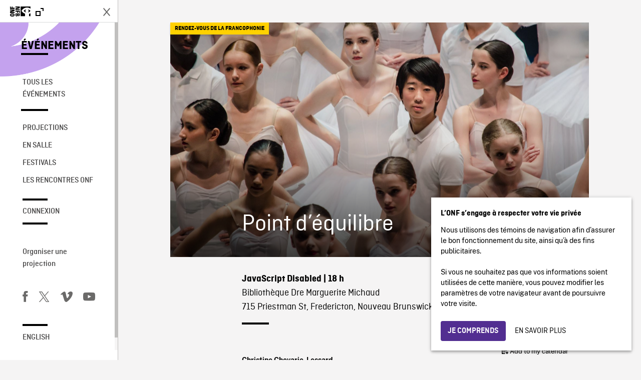

--- FILE ---
content_type: text/html; charset=UTF-8
request_url: https://evenements.onf.ca/evenements/point-dequilibre-16/
body_size: 14780
content:
<!doctype html>
<html lang="fr-CA" class="no-js forceScrollY brand-resize">
	<head>
		<meta charset="UTF-8">
		<meta name="google-site-verification" content="qDg4hGiuziyUtDG0mNfCghEatUmV7SKKQZw3bYbxy1Q" />
		<title>Point d&#039;équilibre - Événements</title>

		<link href="//www.google-analytics.com" rel="dns-prefetch">

		<link rel="shortcut icon" type="image/ico" href="https://media1.onf.ca/medias/favicon.ico" />
		<link rel="apple-touch-icon" type="image/ico" href="https://media1.nfb.ca/medias/nfb_tube/uploaded_images/2014/apple-touch-icon.png" />
		<link rel="apple-touch-icon" type="image/ico" size="76x76" href="https://media1.nfb.ca/medias/nfb_tube/uploaded_images/2014/apple-touch-icon-76x76.png" />
		<link rel="apple-touch-icon" type="image/ico" size="120x120" href="https://media1.nfb.ca/medias/nfb_tube/uploaded_images/2014/apple-touch-icon-120X120.png" />
		<link rel="apple-touch-icon" type="image/ico" size="152x152" href="https://media1.nfb.ca/medias/nfb_tube/uploaded_images/2014/apple-touch-icon-152x152.png" />


		<meta http-equiv="X-UA-Compatible" content="IE=edge,chrome=1">

		<meta name="viewport" content="width=device-width" />
		<meta name="description" content="Événements ONF">
		<script>
			// Dummy Google Analytics variable needed to make fullOnly script work
			var _gaq = [];
		</script>
		<meta name='robots' content='index, follow, max-image-preview:large, max-snippet:-1, max-video-preview:-1' />
	<style>img:is([sizes="auto" i], [sizes^="auto," i]) { contain-intrinsic-size: 3000px 1500px }</style>
	
<!-- Google Tag Manager for WordPress by gtm4wp.com -->
<script data-cfasync="false" data-pagespeed-no-defer>
	var gtm4wp_datalayer_name = "dataLayer";
	var dataLayer = dataLayer || [];
</script>
<!-- End Google Tag Manager for WordPress by gtm4wp.com -->
	<!-- This site is optimized with the Yoast SEO plugin v25.4 - https://yoast.com/wordpress/plugins/seo/ -->
	<link rel="canonical" href="https://evenements.onf.ca/evenements/point-dequilibre-16/" />
	<meta property="og:locale" content="fr_CA" />
	<meta property="og:type" content="article" />
	<meta property="og:title" content="Point d&#039;équilibre - Événements" />
	<meta property="og:description" content="10 mars 2020 @ 6:00 - 7:30 - &nbsp; Christine Chevarie-Lessard 2018 | 76 min Ils sont perfectionnistes, ambitieux, déterminés, mais aussi candides, émouvants et capables d’autodérision. Ils ont 10, 12, 14 ans, encore un pied dans les rêves de l’enfance, mais déjà, ils se frottent aux plus hautes exigences de performance et carburent à l’adrénaline. À travers le regard de quatre élèves de l’École [...]" />
	<meta property="og:url" content="https://evenements.onf.ca/evenements/point-dequilibre-16/" />
	<meta property="og:site_name" content="Événements" />
	<meta property="article:publisher" content="https://www.facebook.com/onf.ca/" />
	<meta property="og:image" content="https://evenements.onf.ca/wp-content/uploads/2020/01/Point-dequilibre_1.jpg" />
	<meta property="og:image:width" content="2048" />
	<meta property="og:image:height" content="1152" />
	<meta property="og:image:type" content="image/jpeg" />
	<meta name="twitter:card" content="summary_large_image" />
	<meta name="twitter:site" content="@onf" />
	<meta name="twitter:label1" content="Estimation du temps de lecture" />
	<meta name="twitter:data1" content="1 minute" />
	<script type="application/ld+json" class="yoast-schema-graph">{"@context":"https://schema.org","@graph":[{"@type":"WebPage","@id":"https://evenements.onf.ca/evenements/point-dequilibre-16/","url":"https://evenements.onf.ca/evenements/point-dequilibre-16/","name":"Point d'équilibre - Événements","isPartOf":{"@id":"https://evenements.onf.ca/#website"},"primaryImageOfPage":{"@id":"https://evenements.onf.ca/evenements/point-dequilibre-16/#primaryimage"},"image":{"@id":"https://evenements.onf.ca/evenements/point-dequilibre-16/#primaryimage"},"thumbnailUrl":"https://evenements.onf.ca/wp-content/uploads/2020/01/Point-dequilibre_1.jpg","datePublished":"2020-02-04T17:57:13+00:00","breadcrumb":{"@id":"https://evenements.onf.ca/evenements/point-dequilibre-16/#breadcrumb"},"inLanguage":"fr-CA","potentialAction":[{"@type":"ReadAction","target":["https://evenements.onf.ca/evenements/point-dequilibre-16/"]}]},{"@type":"ImageObject","inLanguage":"fr-CA","@id":"https://evenements.onf.ca/evenements/point-dequilibre-16/#primaryimage","url":"https://evenements.onf.ca/wp-content/uploads/2020/01/Point-dequilibre_1.jpg","contentUrl":"https://evenements.onf.ca/wp-content/uploads/2020/01/Point-dequilibre_1.jpg","width":2048,"height":1152},{"@type":"BreadcrumbList","@id":"https://evenements.onf.ca/evenements/point-dequilibre-16/#breadcrumb","itemListElement":[{"@type":"ListItem","position":1,"name":"Events","item":"https://evenements.onf.ca/"},{"@type":"ListItem","position":2,"name":"Point d&rsquo;équilibre"}]},{"@type":"WebSite","@id":"https://evenements.onf.ca/#website","url":"https://evenements.onf.ca/","name":"Événements","description":"Événements ONF","publisher":{"@id":"https://evenements.onf.ca/#organization"},"potentialAction":[{"@type":"SearchAction","target":{"@type":"EntryPoint","urlTemplate":"https://evenements.onf.ca/?s={search_term_string}"},"query-input":{"@type":"PropertyValueSpecification","valueRequired":true,"valueName":"search_term_string"}}],"inLanguage":"fr-CA"},{"@type":"Organization","@id":"https://evenements.onf.ca/#organization","name":"Office national du film du Canada","url":"https://evenements.onf.ca/","logo":{"@type":"ImageObject","inLanguage":"fr-CA","@id":"https://evenements.onf.ca/#/schema/logo/image/","url":"https://evenements.onf.ca/wp-content/uploads/2023/01/NFB-ONF.png","contentUrl":"https://evenements.onf.ca/wp-content/uploads/2023/01/NFB-ONF.png","width":361,"height":175,"caption":"Office national du film du Canada"},"image":{"@id":"https://evenements.onf.ca/#/schema/logo/image/"},"sameAs":["https://www.facebook.com/onf.ca/","https://x.com/onf","https://www.instagram.com/onf_nfb/?hl=fr","https://www.youtube.com/user/onf"]}]}</script>
	<!-- / Yoast SEO plugin. -->


<link rel='dns-prefetch' href='//code.jquery.com' />

<!-- Google Tag Manager for WordPress by gtm4wp.com -->
<!-- GTM Container placement set to automatic -->
<script data-cfasync="false" data-pagespeed-no-defer type="text/javascript">
	var dataLayer_content = {"visitorLoginState":"logged-out","pagePostType":"event","pagePostType2":"single-event","pagePostAuthor":"e.bondo@nfb.ca","pagePostDate":"10 mars 2020","pagePostDateYear":2020,"pagePostDateMonth":3,"pagePostDateDay":10,"pagePostDateDayName":"Mardi","pagePostDateHour":18,"pagePostDateMinute":0,"pagePostDateIso":"2020-03-10T18:00:00-03:00","pagePostDateUnix":1583874000,"postFormat":"standard"};
	dataLayer.push( dataLayer_content );
</script>
<script data-cfasync="false" data-pagespeed-no-defer type="text/javascript">
(function(w,d,s,l,i){w[l]=w[l]||[];w[l].push({'gtm.start':
new Date().getTime(),event:'gtm.js'});var f=d.getElementsByTagName(s)[0],
j=d.createElement(s),dl=l!='dataLayer'?'&l='+l:'';j.async=true;j.src=
'//www.googletagmanager.com/gtm.js?id='+i+dl;f.parentNode.insertBefore(j,f);
})(window,document,'script','dataLayer','GTM-NLQ6TKD');
</script>
<script data-cfasync="false" data-pagespeed-no-defer type="text/javascript">
(function(w,d,s,l,i){w[l]=w[l]||[];w[l].push({'gtm.start':
new Date().getTime(),event:'gtm.js'});var f=d.getElementsByTagName(s)[0],
j=d.createElement(s),dl=l!='dataLayer'?'&l='+l:'';j.async=true;j.src=
'//www.googletagmanager.com/gtm.js?id='+i+dl;f.parentNode.insertBefore(j,f);
})(window,document,'script','dataLayer','GTM-N3TH5WS');
</script>
<!-- End Google Tag Manager for WordPress by gtm4wp.com --><script type="text/javascript">
/* <![CDATA[ */
window._wpemojiSettings = {"baseUrl":"https:\/\/s.w.org\/images\/core\/emoji\/15.1.0\/72x72\/","ext":".png","svgUrl":"https:\/\/s.w.org\/images\/core\/emoji\/15.1.0\/svg\/","svgExt":".svg","source":{"concatemoji":"https:\/\/evenements.onf.ca\/wp-includes\/js\/wp-emoji-release.min.js?ver=6.8.1"}};
/*! This file is auto-generated */
!function(i,n){var o,s,e;function c(e){try{var t={supportTests:e,timestamp:(new Date).valueOf()};sessionStorage.setItem(o,JSON.stringify(t))}catch(e){}}function p(e,t,n){e.clearRect(0,0,e.canvas.width,e.canvas.height),e.fillText(t,0,0);var t=new Uint32Array(e.getImageData(0,0,e.canvas.width,e.canvas.height).data),r=(e.clearRect(0,0,e.canvas.width,e.canvas.height),e.fillText(n,0,0),new Uint32Array(e.getImageData(0,0,e.canvas.width,e.canvas.height).data));return t.every(function(e,t){return e===r[t]})}function u(e,t,n){switch(t){case"flag":return n(e,"\ud83c\udff3\ufe0f\u200d\u26a7\ufe0f","\ud83c\udff3\ufe0f\u200b\u26a7\ufe0f")?!1:!n(e,"\ud83c\uddfa\ud83c\uddf3","\ud83c\uddfa\u200b\ud83c\uddf3")&&!n(e,"\ud83c\udff4\udb40\udc67\udb40\udc62\udb40\udc65\udb40\udc6e\udb40\udc67\udb40\udc7f","\ud83c\udff4\u200b\udb40\udc67\u200b\udb40\udc62\u200b\udb40\udc65\u200b\udb40\udc6e\u200b\udb40\udc67\u200b\udb40\udc7f");case"emoji":return!n(e,"\ud83d\udc26\u200d\ud83d\udd25","\ud83d\udc26\u200b\ud83d\udd25")}return!1}function f(e,t,n){var r="undefined"!=typeof WorkerGlobalScope&&self instanceof WorkerGlobalScope?new OffscreenCanvas(300,150):i.createElement("canvas"),a=r.getContext("2d",{willReadFrequently:!0}),o=(a.textBaseline="top",a.font="600 32px Arial",{});return e.forEach(function(e){o[e]=t(a,e,n)}),o}function t(e){var t=i.createElement("script");t.src=e,t.defer=!0,i.head.appendChild(t)}"undefined"!=typeof Promise&&(o="wpEmojiSettingsSupports",s=["flag","emoji"],n.supports={everything:!0,everythingExceptFlag:!0},e=new Promise(function(e){i.addEventListener("DOMContentLoaded",e,{once:!0})}),new Promise(function(t){var n=function(){try{var e=JSON.parse(sessionStorage.getItem(o));if("object"==typeof e&&"number"==typeof e.timestamp&&(new Date).valueOf()<e.timestamp+604800&&"object"==typeof e.supportTests)return e.supportTests}catch(e){}return null}();if(!n){if("undefined"!=typeof Worker&&"undefined"!=typeof OffscreenCanvas&&"undefined"!=typeof URL&&URL.createObjectURL&&"undefined"!=typeof Blob)try{var e="postMessage("+f.toString()+"("+[JSON.stringify(s),u.toString(),p.toString()].join(",")+"));",r=new Blob([e],{type:"text/javascript"}),a=new Worker(URL.createObjectURL(r),{name:"wpTestEmojiSupports"});return void(a.onmessage=function(e){c(n=e.data),a.terminate(),t(n)})}catch(e){}c(n=f(s,u,p))}t(n)}).then(function(e){for(var t in e)n.supports[t]=e[t],n.supports.everything=n.supports.everything&&n.supports[t],"flag"!==t&&(n.supports.everythingExceptFlag=n.supports.everythingExceptFlag&&n.supports[t]);n.supports.everythingExceptFlag=n.supports.everythingExceptFlag&&!n.supports.flag,n.DOMReady=!1,n.readyCallback=function(){n.DOMReady=!0}}).then(function(){return e}).then(function(){var e;n.supports.everything||(n.readyCallback(),(e=n.source||{}).concatemoji?t(e.concatemoji):e.wpemoji&&e.twemoji&&(t(e.twemoji),t(e.wpemoji)))}))}((window,document),window._wpemojiSettings);
/* ]]> */
</script>
<style id='wp-emoji-styles-inline-css' type='text/css'>

	img.wp-smiley, img.emoji {
		display: inline !important;
		border: none !important;
		box-shadow: none !important;
		height: 1em !important;
		width: 1em !important;
		margin: 0 0.07em !important;
		vertical-align: -0.1em !important;
		background: none !important;
		padding: 0 !important;
	}
</style>
<link rel='stylesheet' id='wp-block-library-css' href='https://evenements.onf.ca/wp-includes/css/dist/block-library/style.min.css?ver=6.8.1' media='all' />
<style id='classic-theme-styles-inline-css' type='text/css'>
/*! This file is auto-generated */
.wp-block-button__link{color:#fff;background-color:#32373c;border-radius:9999px;box-shadow:none;text-decoration:none;padding:calc(.667em + 2px) calc(1.333em + 2px);font-size:1.125em}.wp-block-file__button{background:#32373c;color:#fff;text-decoration:none}
</style>
<style id='global-styles-inline-css' type='text/css'>
:root{--wp--preset--aspect-ratio--square: 1;--wp--preset--aspect-ratio--4-3: 4/3;--wp--preset--aspect-ratio--3-4: 3/4;--wp--preset--aspect-ratio--3-2: 3/2;--wp--preset--aspect-ratio--2-3: 2/3;--wp--preset--aspect-ratio--16-9: 16/9;--wp--preset--aspect-ratio--9-16: 9/16;--wp--preset--color--black: #000000;--wp--preset--color--cyan-bluish-gray: #abb8c3;--wp--preset--color--white: #ffffff;--wp--preset--color--pale-pink: #f78da7;--wp--preset--color--vivid-red: #cf2e2e;--wp--preset--color--luminous-vivid-orange: #ff6900;--wp--preset--color--luminous-vivid-amber: #fcb900;--wp--preset--color--light-green-cyan: #7bdcb5;--wp--preset--color--vivid-green-cyan: #00d084;--wp--preset--color--pale-cyan-blue: #8ed1fc;--wp--preset--color--vivid-cyan-blue: #0693e3;--wp--preset--color--vivid-purple: #9b51e0;--wp--preset--gradient--vivid-cyan-blue-to-vivid-purple: linear-gradient(135deg,rgba(6,147,227,1) 0%,rgb(155,81,224) 100%);--wp--preset--gradient--light-green-cyan-to-vivid-green-cyan: linear-gradient(135deg,rgb(122,220,180) 0%,rgb(0,208,130) 100%);--wp--preset--gradient--luminous-vivid-amber-to-luminous-vivid-orange: linear-gradient(135deg,rgba(252,185,0,1) 0%,rgba(255,105,0,1) 100%);--wp--preset--gradient--luminous-vivid-orange-to-vivid-red: linear-gradient(135deg,rgba(255,105,0,1) 0%,rgb(207,46,46) 100%);--wp--preset--gradient--very-light-gray-to-cyan-bluish-gray: linear-gradient(135deg,rgb(238,238,238) 0%,rgb(169,184,195) 100%);--wp--preset--gradient--cool-to-warm-spectrum: linear-gradient(135deg,rgb(74,234,220) 0%,rgb(151,120,209) 20%,rgb(207,42,186) 40%,rgb(238,44,130) 60%,rgb(251,105,98) 80%,rgb(254,248,76) 100%);--wp--preset--gradient--blush-light-purple: linear-gradient(135deg,rgb(255,206,236) 0%,rgb(152,150,240) 100%);--wp--preset--gradient--blush-bordeaux: linear-gradient(135deg,rgb(254,205,165) 0%,rgb(254,45,45) 50%,rgb(107,0,62) 100%);--wp--preset--gradient--luminous-dusk: linear-gradient(135deg,rgb(255,203,112) 0%,rgb(199,81,192) 50%,rgb(65,88,208) 100%);--wp--preset--gradient--pale-ocean: linear-gradient(135deg,rgb(255,245,203) 0%,rgb(182,227,212) 50%,rgb(51,167,181) 100%);--wp--preset--gradient--electric-grass: linear-gradient(135deg,rgb(202,248,128) 0%,rgb(113,206,126) 100%);--wp--preset--gradient--midnight: linear-gradient(135deg,rgb(2,3,129) 0%,rgb(40,116,252) 100%);--wp--preset--font-size--small: 13px;--wp--preset--font-size--medium: 20px;--wp--preset--font-size--large: 36px;--wp--preset--font-size--x-large: 42px;--wp--preset--spacing--20: 0.44rem;--wp--preset--spacing--30: 0.67rem;--wp--preset--spacing--40: 1rem;--wp--preset--spacing--50: 1.5rem;--wp--preset--spacing--60: 2.25rem;--wp--preset--spacing--70: 3.38rem;--wp--preset--spacing--80: 5.06rem;--wp--preset--shadow--natural: 6px 6px 9px rgba(0, 0, 0, 0.2);--wp--preset--shadow--deep: 12px 12px 50px rgba(0, 0, 0, 0.4);--wp--preset--shadow--sharp: 6px 6px 0px rgba(0, 0, 0, 0.2);--wp--preset--shadow--outlined: 6px 6px 0px -3px rgba(255, 255, 255, 1), 6px 6px rgba(0, 0, 0, 1);--wp--preset--shadow--crisp: 6px 6px 0px rgba(0, 0, 0, 1);}:where(.is-layout-flex){gap: 0.5em;}:where(.is-layout-grid){gap: 0.5em;}body .is-layout-flex{display: flex;}.is-layout-flex{flex-wrap: wrap;align-items: center;}.is-layout-flex > :is(*, div){margin: 0;}body .is-layout-grid{display: grid;}.is-layout-grid > :is(*, div){margin: 0;}:where(.wp-block-columns.is-layout-flex){gap: 2em;}:where(.wp-block-columns.is-layout-grid){gap: 2em;}:where(.wp-block-post-template.is-layout-flex){gap: 1.25em;}:where(.wp-block-post-template.is-layout-grid){gap: 1.25em;}.has-black-color{color: var(--wp--preset--color--black) !important;}.has-cyan-bluish-gray-color{color: var(--wp--preset--color--cyan-bluish-gray) !important;}.has-white-color{color: var(--wp--preset--color--white) !important;}.has-pale-pink-color{color: var(--wp--preset--color--pale-pink) !important;}.has-vivid-red-color{color: var(--wp--preset--color--vivid-red) !important;}.has-luminous-vivid-orange-color{color: var(--wp--preset--color--luminous-vivid-orange) !important;}.has-luminous-vivid-amber-color{color: var(--wp--preset--color--luminous-vivid-amber) !important;}.has-light-green-cyan-color{color: var(--wp--preset--color--light-green-cyan) !important;}.has-vivid-green-cyan-color{color: var(--wp--preset--color--vivid-green-cyan) !important;}.has-pale-cyan-blue-color{color: var(--wp--preset--color--pale-cyan-blue) !important;}.has-vivid-cyan-blue-color{color: var(--wp--preset--color--vivid-cyan-blue) !important;}.has-vivid-purple-color{color: var(--wp--preset--color--vivid-purple) !important;}.has-black-background-color{background-color: var(--wp--preset--color--black) !important;}.has-cyan-bluish-gray-background-color{background-color: var(--wp--preset--color--cyan-bluish-gray) !important;}.has-white-background-color{background-color: var(--wp--preset--color--white) !important;}.has-pale-pink-background-color{background-color: var(--wp--preset--color--pale-pink) !important;}.has-vivid-red-background-color{background-color: var(--wp--preset--color--vivid-red) !important;}.has-luminous-vivid-orange-background-color{background-color: var(--wp--preset--color--luminous-vivid-orange) !important;}.has-luminous-vivid-amber-background-color{background-color: var(--wp--preset--color--luminous-vivid-amber) !important;}.has-light-green-cyan-background-color{background-color: var(--wp--preset--color--light-green-cyan) !important;}.has-vivid-green-cyan-background-color{background-color: var(--wp--preset--color--vivid-green-cyan) !important;}.has-pale-cyan-blue-background-color{background-color: var(--wp--preset--color--pale-cyan-blue) !important;}.has-vivid-cyan-blue-background-color{background-color: var(--wp--preset--color--vivid-cyan-blue) !important;}.has-vivid-purple-background-color{background-color: var(--wp--preset--color--vivid-purple) !important;}.has-black-border-color{border-color: var(--wp--preset--color--black) !important;}.has-cyan-bluish-gray-border-color{border-color: var(--wp--preset--color--cyan-bluish-gray) !important;}.has-white-border-color{border-color: var(--wp--preset--color--white) !important;}.has-pale-pink-border-color{border-color: var(--wp--preset--color--pale-pink) !important;}.has-vivid-red-border-color{border-color: var(--wp--preset--color--vivid-red) !important;}.has-luminous-vivid-orange-border-color{border-color: var(--wp--preset--color--luminous-vivid-orange) !important;}.has-luminous-vivid-amber-border-color{border-color: var(--wp--preset--color--luminous-vivid-amber) !important;}.has-light-green-cyan-border-color{border-color: var(--wp--preset--color--light-green-cyan) !important;}.has-vivid-green-cyan-border-color{border-color: var(--wp--preset--color--vivid-green-cyan) !important;}.has-pale-cyan-blue-border-color{border-color: var(--wp--preset--color--pale-cyan-blue) !important;}.has-vivid-cyan-blue-border-color{border-color: var(--wp--preset--color--vivid-cyan-blue) !important;}.has-vivid-purple-border-color{border-color: var(--wp--preset--color--vivid-purple) !important;}.has-vivid-cyan-blue-to-vivid-purple-gradient-background{background: var(--wp--preset--gradient--vivid-cyan-blue-to-vivid-purple) !important;}.has-light-green-cyan-to-vivid-green-cyan-gradient-background{background: var(--wp--preset--gradient--light-green-cyan-to-vivid-green-cyan) !important;}.has-luminous-vivid-amber-to-luminous-vivid-orange-gradient-background{background: var(--wp--preset--gradient--luminous-vivid-amber-to-luminous-vivid-orange) !important;}.has-luminous-vivid-orange-to-vivid-red-gradient-background{background: var(--wp--preset--gradient--luminous-vivid-orange-to-vivid-red) !important;}.has-very-light-gray-to-cyan-bluish-gray-gradient-background{background: var(--wp--preset--gradient--very-light-gray-to-cyan-bluish-gray) !important;}.has-cool-to-warm-spectrum-gradient-background{background: var(--wp--preset--gradient--cool-to-warm-spectrum) !important;}.has-blush-light-purple-gradient-background{background: var(--wp--preset--gradient--blush-light-purple) !important;}.has-blush-bordeaux-gradient-background{background: var(--wp--preset--gradient--blush-bordeaux) !important;}.has-luminous-dusk-gradient-background{background: var(--wp--preset--gradient--luminous-dusk) !important;}.has-pale-ocean-gradient-background{background: var(--wp--preset--gradient--pale-ocean) !important;}.has-electric-grass-gradient-background{background: var(--wp--preset--gradient--electric-grass) !important;}.has-midnight-gradient-background{background: var(--wp--preset--gradient--midnight) !important;}.has-small-font-size{font-size: var(--wp--preset--font-size--small) !important;}.has-medium-font-size{font-size: var(--wp--preset--font-size--medium) !important;}.has-large-font-size{font-size: var(--wp--preset--font-size--large) !important;}.has-x-large-font-size{font-size: var(--wp--preset--font-size--x-large) !important;}
:where(.wp-block-post-template.is-layout-flex){gap: 1.25em;}:where(.wp-block-post-template.is-layout-grid){gap: 1.25em;}
:where(.wp-block-columns.is-layout-flex){gap: 2em;}:where(.wp-block-columns.is-layout-grid){gap: 2em;}
:root :where(.wp-block-pullquote){font-size: 1.5em;line-height: 1.6;}
</style>
<link rel='stylesheet' id='events-manager-css' href='https://evenements.onf.ca/wp-content/plugins/events-manager/includes/css/events-manager.min.css?ver=7.0.5' media='all' />
<style id='events-manager-inline-css' type='text/css'>
body .em { --font-family : inherit; --font-weight : inherit; --font-size : 1em; --line-height : inherit; }
</style>
<link rel='stylesheet' id='bg-shce-genericons-css' href='https://evenements.onf.ca/wp-content/plugins/show-hidecollapse-expand/assets/css/genericons/genericons.css?ver=6.8.1' media='all' />
<link rel='stylesheet' id='bg-show-hide-css' href='https://evenements.onf.ca/wp-content/plugins/show-hidecollapse-expand/assets/css/bg-show-hide.css?ver=6.8.1' media='all' />
<link rel='stylesheet' id='bootstrapcssonf-css' href='https://evenements.onf.ca/wp-content/themes/nfbonf-balmoral/dist/css/bootstrap-nfb3.3.7.min.css?ver=4.5.0' media='all' />
<link rel='stylesheet' id='maincss-css' href='https://evenements.onf.ca/wp-content/themes/nfbonf-balmoral/css/norman.css?ver=4.5.0' media='all' />
<link rel='stylesheet' id='nfb-wp-css' href='https://evenements.onf.ca/wp-content/themes/nfbonf-balmoral/css/balmoral-wp.css?ver=4.5.0' media='all' />
<link rel='stylesheet' id='nfb-events-css' href='https://evenements.onf.ca/wp-content/themes/nfbonf-balmoral/css/events-styles.css?ver=4.5.0' media='all' />
<link rel='stylesheet' id='style-css' href='https://evenements.onf.ca/wp-content/themes/nfbonf-balmoral/dist/css/style.min.css?ver=4.5.0' media='all' />
<script type="text/javascript" src="https://code.jquery.com/jquery-2.2.4.min.js?ver=2.2.4" id="jquery-js"></script>
<script type="text/javascript" src="https://evenements.onf.ca/wp-content/themes/nfbonf-balmoral/js/openOrCloseNav.js?ver=1.0.0" id="openOrCloseNav-js"></script>
<script type="text/javascript" src="https://evenements.onf.ca/wp-content/themes/nfbonf-balmoral/js/standaloneAndFull.min.js?ver=1.0.0" id="standaloneAndFull-js"></script>
<script type="text/javascript" src="https://evenements.onf.ca/wp-content/themes/nfbonf-balmoral/js/fullOnly.min.js?ver=1.0.0" id="fullOnly-js"></script>
<script type="text/javascript" src="https://evenements.onf.ca/wp-content/themes/nfbonf-balmoral/dist/js/script.min.js?ver=1.1.0" id="customScript-js"></script>
<script type="text/javascript" src="https://evenements.onf.ca/wp-includes/js/jquery/ui/core.min.js?ver=1.13.3" id="jquery-ui-core-js"></script>
<script type="text/javascript" src="https://evenements.onf.ca/wp-includes/js/jquery/ui/mouse.min.js?ver=1.13.3" id="jquery-ui-mouse-js"></script>
<script type="text/javascript" src="https://evenements.onf.ca/wp-includes/js/jquery/ui/sortable.min.js?ver=1.13.3" id="jquery-ui-sortable-js"></script>
<script type="text/javascript" src="https://evenements.onf.ca/wp-includes/js/jquery/ui/datepicker.min.js?ver=1.13.3" id="jquery-ui-datepicker-js"></script>
<script type="text/javascript" id="jquery-ui-datepicker-js-after">
/* <![CDATA[ */
jQuery(function(jQuery){jQuery.datepicker.setDefaults({"closeText":"Fermer","currentText":"Aujourd\u2019hui","monthNames":["janvier","f\u00e9vrier","mars","avril","mai","juin","juillet","ao\u00fbt","septembre","octobre","novembre","D\u00e9cembre"],"monthNamesShort":["Jan","F\u00e9v","Mar","Avr","Mai","Juin","Juil","Ao\u00fbt","Sep","Oct","Nov","D\u00e9c"],"nextText":"Suivant","prevText":"Pr\u00e9c\u00e9dent","dayNames":["Dimanche","Lundi","Mardi","Mercredi","Jeudi","Vendredi","Samedi"],"dayNamesShort":["Dim","Lun","Mar","Mer","Jeu","Ven","Sam"],"dayNamesMin":["D","L","M","M","J","V","S"],"dateFormat":"d MM yy","firstDay":0,"isRTL":false});});
/* ]]> */
</script>
<script type="text/javascript" src="https://evenements.onf.ca/wp-includes/js/jquery/ui/resizable.min.js?ver=1.13.3" id="jquery-ui-resizable-js"></script>
<script type="text/javascript" src="https://evenements.onf.ca/wp-includes/js/jquery/ui/draggable.min.js?ver=1.13.3" id="jquery-ui-draggable-js"></script>
<script type="text/javascript" src="https://evenements.onf.ca/wp-includes/js/jquery/ui/controlgroup.min.js?ver=1.13.3" id="jquery-ui-controlgroup-js"></script>
<script type="text/javascript" src="https://evenements.onf.ca/wp-includes/js/jquery/ui/checkboxradio.min.js?ver=1.13.3" id="jquery-ui-checkboxradio-js"></script>
<script type="text/javascript" src="https://evenements.onf.ca/wp-includes/js/jquery/ui/button.min.js?ver=1.13.3" id="jquery-ui-button-js"></script>
<script type="text/javascript" src="https://evenements.onf.ca/wp-includes/js/jquery/ui/dialog.min.js?ver=1.13.3" id="jquery-ui-dialog-js"></script>
<script type="text/javascript" id="events-manager-js-extra">
/* <![CDATA[ */
var EM = {"ajaxurl":"https:\/\/evenements.onf.ca\/wp-admin\/admin-ajax.php","locationajaxurl":"https:\/\/evenements.onf.ca\/wp-admin\/admin-ajax.php?action=locations_search","firstDay":"0","locale":"fr","dateFormat":"yy-mm-dd","ui_css":"https:\/\/evenements.onf.ca\/wp-content\/plugins\/events-manager\/includes\/css\/jquery-ui\/build.min.css","show24hours":"1","is_ssl":"1","autocomplete_limit":"10","calendar":{"breakpoints":{"small":560,"medium":908,"large":false}},"phone":"","datepicker":{"format":"d\/m\/Y","locale":"fr"},"search":{"breakpoints":{"small":650,"medium":850,"full":false}},"url":"https:\/\/evenements.onf.ca\/wp-content\/plugins\/events-manager","assets":{"input.em-uploader":{"js":{"em-uploader":{"url":"https:\/\/evenements.onf.ca\/wp-content\/plugins\/events-manager\/includes\/js\/em-uploader.js?v=7.0.5","event":"em_uploader_ready"}}},".em-recurrence-sets, .em-timezone":{"js":{"luxon":{"url":"luxon\/luxon.js?v=7.0.5","event":"em_luxon_ready"}}},".em-booking-form, #em-booking-form, .em-booking-recurring, .em-event-booking-form":{"js":{"em-bookings":{"url":"https:\/\/evenements.onf.ca\/wp-content\/plugins\/events-manager\/includes\/js\/bookingsform.js?v=7.0.5","event":"em_booking_form_js_loaded"}}}},"cached":"","google_maps_api":"AIzaSyAQRmsKeXw2qr_U9Xl439FkZ2Ici6oHKRM","txt_search":"Recherche","txt_searching":"Recherche en cours\u2026","txt_loading":"Chargement en cours\u2026"};
/* ]]> */
</script>
<script type="text/javascript" src="https://evenements.onf.ca/wp-content/plugins/events-manager/includes/js/events-manager.js?ver=7.0.5" id="events-manager-js"></script>
<script type="text/javascript" src="https://evenements.onf.ca/wp-content/plugins/events-manager/includes/external/flatpickr/l10n/fr.js?ver=7.0.5" id="em-flatpickr-localization-js"></script>
<link rel="https://api.w.org/" href="https://evenements.onf.ca/wp-json/" /><link rel="alternate" title="JSON" type="application/json" href="https://evenements.onf.ca/wp-json/wp/v2/events/1755" /><link rel="EditURI" type="application/rsd+xml" title="RSD" href="https://evenements.onf.ca/xmlrpc.php?rsd" />
<link rel="alternate" title="oEmbed (JSON)" type="application/json+oembed" href="https://evenements.onf.ca/wp-json/oembed/1.0/embed?url=https%3A%2F%2Fevenements.onf.ca%2Fevenements%2Fpoint-dequilibre-16%2F" />
<link rel="alternate" title="oEmbed (XML)" type="text/xml+oembed" href="https://evenements.onf.ca/wp-json/oembed/1.0/embed?url=https%3A%2F%2Fevenements.onf.ca%2Fevenements%2Fpoint-dequilibre-16%2F&#038;format=xml" />
		<style type="text/css" id="wp-custom-css">
			#l-leftNav.hat .l-property-id, #l-leftNav .l-property-id{font-size:24px;padding-top:36px}
#l-leftNav .l-property-name:after, #l-leftNav.hat .l-property-name:after{bottom:-8px}
.m-ribbon {padding: 9px 10%; margin:24px 0}
.m-ribbon.hp{max-width:768px;}

#l-generalContainer .m-carousel-thumbnails .thumbnailsList div.vignette.vignetteGratuite .bottomThumbnail .infosSecondaires{
	height:auto;
}
.partner-tag {pointer-events:initial}
.partner-tag a:hover{color:#000;text-decoration:underline}		</style>
		
		<!-- <script src="https://evenements.onf.ca/wp-content/themes/nfbonf-balmoral/js/vendor/jquery/modernizr-8.2.3.js"></script> -->

  <!-- Google Tag Manager -->
  <script>(function(w,d,s,l,i){w[l]=w[l]||[];w[l].push({'gtm.start':
  new Date().getTime(),event:'gtm.js'});var f=d.getElementsByTagName(s)[0],
  j=d.createElement(s),dl=l!='dataLayer'?'&l='+l:'';j.async=true;j.src=
  'https://www.googletagmanager.com/gtm.js?id='+i+dl;f.parentNode.insertBefore(j,f);
  })(window,document,'script','dataLayer','GTM-WWGHCNB');</script>
  <!-- End Google Tag Manager -->


  <!-- Google Tag Manager -->
  <script>(function(w,d,s,l,i){w[l]=w[l]||[];w[l].push({'gtm.start':
  new Date().getTime(),event:'gtm.js'});var f=d.getElementsByTagName(s)[0],
  j=d.createElement(s),dl=l!='dataLayer'?'&l='+l:'';j.async=true;j.src=
  'https://www.googletagmanager.com/gtm.js?id='+i+dl;f.parentNode.insertBefore(j,f);
  })(window,document,'script','dataLayer','GTM-NLQ6TKD');</script>
  <!-- End Google Tag Manager -->

  <script>
    window.dataLayer = window.dataLayer || [];
    window.dataLayer.push({
      'measurement_id' : 'G-EP6WV87GNV',
    });
    
    
    </script>


	</head>

	<body class="wp-singular event-template-default single single-event postid-1755 wp-theme-nfbonf-balmoral film-page point-dequilibre-16" id="film_riche_onf_page">
		<div id="l-generalContainer" class="">
			
	
			<nav id="l-leftNav-collapsed" class="left-nav-collapsed">
				<a href="#" id="sidemenu-expand" class="toggle-nav-visibility l-toggleItem "><span class="menuHam"></span></a>
					<div class="logos-container">
						<a href="https://evenements.onf.ca" class="logo">
							<i class="icon icon-nfb-onf-logo horizontal"></i>
							<img
								class="vertical"
								src="https://evenements.onf.ca/wp-content/themes/nfbonf-balmoral/img/ONF_Logo_ver_noir_sm-d.svg"
								alt="NFB ONF"
							>
						</a>
						<a href="https://www.ONF.ca" class="external-link">
							ONF.ca <i class="icon icon-external"></i>
						</a>
				</div>
			</nav>
			<nav id="l-leftNav" class="left-nav hat">
				<script>
					openOrCloseNav.init();
				</script>
					<header class="navhat">
					<a href="https://www.ONF.ca"  id="uxtest-navhat" title="Watch films on nfb.ca" data-gtm-event="nfb_menu" data-gtm-nfb_detail="sidebar"><i class="icon icon-nfb-onf-logo"></i><i class="icon icon-external"></i></a>
					<a href="#" class="toggle-nav-visibility l-toggleItem hidden-xs hidden-sm is-close"><span class="menuHam"></span></a>
					</header>
				<div>
					<div class="l-property-id">
						<a href="https://evenements.onf.ca" id="uxtest-prop-id" class="l-property-name" data-gtm-event="nfb_menu" data-gtm-nfb_detail="sidebar">Événements</a>
					</div>
					<!-- <ul>
						<li class="hidden-xs hidden-sm">
							<a href="https://evenements.onf.ca/search/"  class="searchIcon">Recherche <div class="icon-loupe"></div></a>
						</li>
						</ul> -->
					<aside class="sidebar" role="complementary">
						<div class="sidebar-widget">
							<div id="nav_menu-2" class="widget_nav_menu"><ul id="menu-menu-1" class="menu"><li id="menu-item-935" class="menu-item menu-item-type-post_type menu-item-object-page menu-item-home menu-item-935"><a href="https://evenements.onf.ca/" data-gtm-event="nfb_menu" data-gtm-nfb_detail="sidebar">Tous les événements</a></li>
</ul></div>						</div>
						<div class="sidebar-widget">
								<div id="nav_menu-3" class="widget_nav_menu"><ul id="menu-menu-2" class="menu"><li id="menu-item-1492" class="menu-item menu-item-type-custom menu-item-object-custom menu-item-1492"><a href="https://evenements.onf.ca/evenements/categories/projections/" data-gtm-event="nfb_menu" data-gtm-nfb_detail="sidebar">Projections</a></li>
<li id="menu-item-1730" class="menu-item menu-item-type-custom menu-item-object-custom menu-item-1730"><a href="https://evenements.onf.ca/evenements/categories/en-salle/" data-gtm-event="nfb_menu" data-gtm-nfb_detail="sidebar">En salle</a></li>
<li id="menu-item-1490" class="menu-item menu-item-type-custom menu-item-object-custom menu-item-1490"><a href="https://evenements.onf.ca/evenements/categories/festivals/" data-gtm-event="nfb_menu" data-gtm-nfb_detail="sidebar">Festivals</a></li>
<li id="menu-item-1491" class="menu-item menu-item-type-custom menu-item-object-custom menu-item-1491"><a href="https://evenements.onf.ca/evenements/categories/les-rencontres-onf" data-gtm-event="nfb_menu" data-gtm-nfb_detail="sidebar">Les rencontres ONF</a></li>
</ul></div>						</div>
												<ul id="unconnectedMenu">
							<li class="connexionLi">
								<a id="login_link" href="https://evenements.onf.ca/wp-login.php?redirect_to=https%3A%2F%2Fevenements.onf.ca%2F" data-gtm-event="nfb_menu" data-gtm-nfb_detail="sidebar">
									Connexion								</a>
							</li>
						</ul>

										<div class="sidebar-widget">
								<div id="nav_menu-4" class="widget_nav_menu"><ul id="menu-menu-3" class="menu"><li id="menu-item-3144" class="menu-item menu-item-type-post_type menu-item-object-page menu-item-3144"><a href="https://evenements.onf.ca/organiser-projection/" data-gtm-event="nfb_menu" data-gtm-nfb_detail="sidebar">Organiser une projection</a></li>
</ul></div>					</div>
					<div id="custom_html-2" class="widget_text widget_custom_html"><div class="textwidget custom-html-widget"><ul id="socialNav">
    <li><a href="http://www.facebook.com/onf.ca" target="_blank" title="Facebook" aria-label="Facebook"><i class="nfb-icon icon-facebook"></i></a></li>
    <li><a href="https://www.twitter.com/onf/" target="_blank" title="Twitter" aria-label="Twitter"><i class="nfb-icon icon-twitter-x"></i></a></li>
    <li><a href="https://vimeo.com/thenfb" target="_blank" title="Vimeo" aria-label="Vimeo"><i class="nfb-icon icon-vimeo"></i></a></li>
    <li><a href="https://www.youtube.com/onf" target="_blank" title="YouTube" aria-label="Youtube"><i class="nfb-icon icon-youtube"></i></a></li>
  </ul>
</div></div>					<ul id="languageSwitch">
						<li><a id="language-switch" href="https://events.nfb.ca" lang="fr" title="English">English</a></li>
					</ul>
				</aside>

			</div>
		</nav>
					<!-- /header -->

			<!-- rightContentSide -->
			<div id="l-rightContentSide">
<div id="l-mainPageContent"> <!-- TEMPLATE-EVENT.PHP -->

	<section class=" l-bigContainer">
		<div class="l-contentContainer">
			<div class="l-largeur80p">
	<main role="main">
	<!-- section -->
	<section>

	
		<!-- article -->
		<article id="post-1755" class="post-1755 event type-event status-publish has-post-thumbnail hentry event-tags-rendez-vous-de-la-francophonie event-categories-projections">
			<div class="nfb-event-details">

			<div class="img-frame">
  
  <img decoding="async" src="https://evenements.onf.ca/wp-content/uploads/2020/01/Point-dequilibre_1.jpg" alt="" class="img-full">
  
  
  <div class="img-frame__shade"></div>
  <div class="event-title hidden-xs">
    <div class="row">
      <div class="col-sm-2 hidden-xs"> </div>
      <div class="col-sm-9">
        <h1>Point d&rsquo;équilibre</h1>
      </div>
    </div>
  </div>
  <div class="partner-tag" style="background: #ffd100; color:#fffff;"><a href="https://evenements.onf.ca/evenements/tags/rendez-vous-de-la-francophonie/">Rendez-vous de la Francophonie</a></div>
</div>
<div class="event-title hidden-sm hidden-md hidden-lg hidden-xl">
   <div class="row">
     <div class="col-sm-9">
       <h1>Point d&rsquo;équilibre</h1>
     </div>
   </div>
</div>
<div class="row">
  <div class="col-sm-2"> </div>
  <div class="col-sm-7">
    <div class="detailz">
			<strong>						<span class="em-date-momentjs" data-date-format="D MMMM YYYY" data-date-start="1583874000" data-date-end="1583874000" data-date-separator=" - ">JavaScript Disabled</span>
						  | 18 h</strong> <br>
      
      Bibliothèque Dre Marguerite Michaud <br>
      715 Priestman St, 
      Fredericton,  Nouveau Brunswick, E3B 3B8<br>
      
      <div style="font-size:small" class="add2cal mobile-only"><br><a href="https://evenements.onf.ca/evenements/point-dequilibre-16/ical/" data-nfbgtm="add2cal"><i class="icon-calendar-add-o"></i> Add to my calendar</a></div>
    </div>
    <div class="nfb-event-notes copy">
      
      <p>&nbsp;</p>
<p><strong><span class="realisateur">Christine Chevarie-Lessard</span></strong><br />
<span class="annee">2018</span> <span class="annee">| 76 min</span></p>
<p>Ils sont perfectionnistes, ambitieux, déterminés, mais aussi candides, émouvants et capables d’autodérision. Ils ont 10, 12, 14 ans, encore un pied dans les rêves de l’enfance, mais déjà, ils se frottent aux plus hautes exigences de performance et carburent à l’adrénaline. À travers le regard de quatre élèves de l’École supérieure de ballet du Québec, <strong><em>Point d’équilibre</em></strong> explore de l’intérieur la vie de jeunes danseurs à l’orée de l’adolescence, ce moment charnière où se dessine la fin des illusions.</p>
<p>Fin et maîtrisé, le documentaire capte le quotidien de filles et de garçons qui se racontent et se regardent eux-mêmes dans un mélange de légèreté et de gravité propre à cet âge où les fantasmes de l’enfance rencontrent les réalités du monde adulte. Leur parcours initiatique rejoint celui, plus universel, de chaque être humain faisant face aux grandes décisions qui président à son avenir.</p>
<p>&nbsp;</p>
<p>Présenté dans le cadre des <a href="https://rvf.ca/">Rendez-vous de la Francophonie 2020</a>.</p>

    </div>
    <div class="gmap">
      			<div class="em em-location-map-container" style="position:relative; width:100%; height: 300px;">
				<div class='em-location-map' id='em-location-map-1095628188' style="width: 100%; height: 100%;">
					<div class="em-loading-maps">
						<span>Chargement de la carte…</span>
						<svg xmlns="http://www.w3.org/2000/svg" xmlns:xlink="http://www.w3.org/1999/xlink" style="margin: auto; background: none; display: block; shape-rendering: auto;" width="200px" height="200px" viewBox="0 0 100 100" preserveAspectRatio="xMidYMid">
							<rect x="19.5" y="26" width="11" height="48" fill="#85a2b6">
								<animate attributeName="y" repeatCount="indefinite" dur="1s" calcMode="spline" keyTimes="0;0.5;1" values="2;26;26" keySplines="0 0.5 0.5 1;0 0.5 0.5 1" begin="-0.2s"></animate>
								<animate attributeName="height" repeatCount="indefinite" dur="1s" calcMode="spline" keyTimes="0;0.5;1" values="96;48;48" keySplines="0 0.5 0.5 1;0 0.5 0.5 1" begin="-0.2s"></animate>
							</rect>
							<rect x="44.5" y="26" width="11" height="48" fill="#bbcedd">
								<animate attributeName="y" repeatCount="indefinite" dur="1s" calcMode="spline" keyTimes="0;0.5;1" values="8;26;26" keySplines="0 0.5 0.5 1;0 0.5 0.5 1" begin="-0.1s"></animate>
								<animate attributeName="height" repeatCount="indefinite" dur="1s" calcMode="spline" keyTimes="0;0.5;1" values="84;48;48" keySplines="0 0.5 0.5 1;0 0.5 0.5 1" begin="-0.1s"></animate>
							</rect>
							<rect x="69.5" y="26" width="11" height="48" fill="#dce4eb">
								<animate attributeName="y" repeatCount="indefinite" dur="1s" calcMode="spline" keyTimes="0;0.5;1" values="8;26;26" keySplines="0 0.5 0.5 1;0 0.5 0.5 1"></animate>
								<animate attributeName="height" repeatCount="indefinite" dur="1s" calcMode="spline" keyTimes="0;0.5;1" values="84;48;48" keySplines="0 0.5 0.5 1;0 0.5 0.5 1"></animate>
							</rect>
						</svg>
					</div>
				</div>
			</div>
			<div class='em-location-map-info' id='em-location-map-info-1095628188' style="display:none; visibility:hidden;">
				<div class="em-map-balloon" style="font-size:12px;">
					<div class="em-map-balloon-content" ><strong>Bibliothèque Dre Marguerite Michaud</strong><br/>715 Priestman St - Fredericton<br/><a href="https://evenements.onf.ca/lieux/bibliotheque-dre-marguerite-michaud/">Événements</a></div>
				</div>
			</div>
			<div class='em-location-map-coords' id='em-location-map-coords-1095628188' style="display:none; visibility:hidden;">
				<span class="lat">45.941706</span>
				<span class="lng">-66.652998</span>
			</div>
			
    </div>
  </div>
  <div class="col-md-3">
    <div class="nfb-events-share">
      <div>
        <a
          class="facebook_share"
          title="Partager sur Facebook"
          href="http://www.facebook.com/sharer.php?u=https://evenements.onf.ca/evenements/point-dequilibre-16/"
          data-gtm-event="share"
          data-gtm-item_id="Point d&rsquo;équilibre"
          data-gtm-method="Facebook"
          data-gtm-content_type="events"
          data-gtm-link_url="Point d&rsquo;équilibre"
        >
          <i class="nfb-icon icon-facebook"></i>
        </a>
        <a
          data-site=""
          class="twitter_share"
          title="Partager sur Twitter"
          href="http://twitter.com/share?url=https://evenements.onf.ca/evenements/point-dequilibre-16/"
          data-gtm-event="share"
          data-gtm-item_id="Point d&rsquo;équilibre"
          data-gtm-method="Twitter"
          data-gtm-content_type="events"
          data-gtm-link_url="Point d&rsquo;équilibre"
        >
          <i class="nfb-icon icon-twitter-x"></i>
        </a>
        <a
          data-site="email"
          class="email_share"
          title="Partager par Email/Courriel"
          href="mailto:?subject=Point d&rsquo;équilibre&body=%20https://evenements.onf.ca/evenements/point-dequilibre-16/"
          data-gtm-event="share"
          data-gtm-item_id="Point d&rsquo;équilibre"
          data-gtm-method="Email"
          data-gtm-content_type="events"
          data-gtm-link_url="Point d&rsquo;équilibre"
        >
          <i class="nfb-icon icon-enveloppe-0"></i>
        </a>
      </div>
    </div>
    <div style="font-size:small"><br><a href="https://evenements.onf.ca/evenements/point-dequilibre-16/ical/"><i class="icon-calendar-add-o"></i> Add to my calendar</a> </div>
  </div>
</div>

						</div>

		</article>
		<!-- /article -->

	
	
	</section>
	<!-- /section -->
	</main>

</div> <!-- largeur80p -->
</div>  <!-- l-contentContainer -->
</section>


</div><!-- l-mainPageContent -->

	<footer class="nfb-footer l-mainPageContent">
		<div class="l-bigContainer">
			<div class="l-contentContainer">
				<div class="l-largeur90p">
					<div class="nfb-footer__details-container">
							<div class="nfb-footer__details-item">
									<a data-gtm-event="nfb_menu" data-gtm-nfb_detail="footer" href="https://www.onf.ca//membre/enregistrement/">Créer un compte ONF gratuit</a>
									<a href="https://www.onf.ca/" data-gtm-event="nfb_menu" data-gtm-nfb_detail="footer">Visionner des films de l'ONF</a>
									<a data-gtm-event="nfb_menu" data-gtm-nfb_detail="footer" href="https://www.onf.ca/infolettres/">Abonnez-vous à nos infolettres</a>
									<a data-gtm-event="nfb_menu" data-gtm-nfb_detail="footer" href="https://production.nfbonf.ca/fr/">Créer avec l’ONF</a>
									<a data-gtm-event="nfb_menu" data-gtm-nfb_detail="footer" href="https://evenements.onf.ca/organiser-projection/">Organiser une projection</a>
							</div>
							<div class="nfb-footer__details-item">
								<a href="https://www.onf.ca/a-propos/" data-gtm-event="nfb_menu" data-gtm-nfb_detail="footer">À propos de ce site</a>
								<a data-gtm-event="nfb_menu" data-gtm-nfb_detail="footer" href="https://aide.onf.ca/">Centre d'aide</a>
								<a data-gtm-event="nfb_menu" data-gtm-nfb_detail="footer" href="https://aide.onf.ca/contactez-nous/">Contactez-nous</a>
								<a data-gtm-event="nfb_menu" data-gtm-nfb_detail="footer" href="https://espacemedia.onf.ca/">Espace Média</a>
								<a data-gtm-event="nfb_menu" data-gtm-nfb_detail="footer" href="http://emplois.onf.ca/">Emplois</a>
							</div>
							<div class="nfb-footer__details-item">
								<a data-gtm-event="nfb_menu" data-gtm-nfb_detail="footer" href="https://production.nfbonf.ca/fr/">Production</a>
								<a data-gtm-event="nfb_menu" data-gtm-nfb_detail="footer" href="https://www.onf.ca/distribution/">Distribution</a>
								<a data-gtm-event="nfb_menu" data-gtm-nfb_detail="footer" href="https://www.onf.ca/education/">Éducation</a>
								<a data-gtm-event="nfb_menu" data-gtm-nfb_detail="footer" href="http://www.onf.ca/archives">Archives</a>
								<a data-gtm-event="nfb_menu" data-gtm-nfb_detail="footer" href="https://blogue.onf.ca/">Blogue</a>
							</div>
							<div class="nfb-footer__details-item nfb-footer__details-item--social">
									<a href="https://www.facebook.com/onf.ca" class="nfb-footer__social" data-gtm-event="nfb_menu" data-gtm-nfb_detail="footer">
										<span class="nfb-footer__social-text">Facebook</span>
										<i class="nfb-icon icon-facebook nfb-footer__social-icon"></i>
									</a>
									<a href="https://www.youtube.com/user/onf" class="nfb-footer__social" data-gtm-event="nfb_menu" data-gtm-nfb_detail="footer">
										<span class="nfb-footer__social-text">Youtube</span>
										<i class="nfb-icon icon-youtube nfb-footer__social-icon"></i>
									</a>
									<a href="https://www.instagram.com/onf_nfb/" class="nfb-footer__social" data-gtm-event="nfb_menu" data-gtm-nfb_detail="footer">
										<span class="nfb-footer__social-text">Instagram</span>
										<i class="nfb-icon icon-instagram nfb-footer__social-icon"></i>
									</a>
									<a href="https://vimeo.com/lonf" class="nfb-footer__social" data-gtm-event="nfb_menu" data-gtm-nfb_detail="footer">
										<span class="nfb-footer__social-text">Vimeo</span>
										<i class="nfb-icon icon-vimeo nfb-footer__social-icon"></i>
									</a>
									<a href="https://x.com/onf/" class="nfb-footer__social" data-gtm-event="nfb_menu" data-gtm-nfb_detail="footer">
										<span class="nfb-footer__social-text">X</span>  
										<i class="nfb-icon icon-twitter-x nfb-footer__social-icon"></i>
									</a>
							</div>
					</div>
					<div class="nfb-footer__apps-container">
							<a href="https://www.onf.ca/apps/" data-gtm-event="nfb_menu" data-gtm-nfb_detail="footer">L'ONF sur mobile et télé</a>
							<div class="nfb-footer__apps-items">
									<a href="https://apps.apple.com/app/apple-store/id378813687?pt=266631&ct=basic_app_promotion-nfb_footer&mt=8" class="nfb-logo__apple-app-fr" data-gtm-event="nfb_to_app_store" data-gtm-nfb_detail="footer"></a>
									<a href="https://play.google.com/store/apps/details?id=com.nitobi.nfb&utm_source=nfb_footer&utm_medium=banner&utm_content=store-logo&utm_campaign=basic_app_promotion&hl=fr" class="nfb-logo__google-play-fr" data-gtm-event="nfb_to_app_store" data-gtm-nfb_detail="footer"></a>
									<a href="https://www.amazon.ca/gp/product/B00G1I18R4/ref=mas_dl?language=fr_CA&utm_source=nfb_footer&utm_medium=banner&utm_content=tv-logo&utm_campaign=basic_app_promotion" class="nfb-logo__fire-tv" data-gtm-event="nfb_to_app_store" data-gtm-nfb_detail="footer"></a>
									<a href="https://channelstore.roku.com/fr-ca/details/5062edf3b8b893d7893d4ba50a6f9050:c2adad5ca94a92b42a6abbfc41356f31/nfb-films" class="nfb-logo__roku" data-gtm-event="nfb_to_app_store" data-gtm-nfb_detail="footer"></a>
									<a href="https://apps.apple.com/app/apple-store/id378813687?pt=266631&ct=basic_app_promotion-nfb_footer&mt=8" class="nfb-logo__apple-tv-fr" data-gtm-event="nfb_to_app_store" data-gtm-nfb_detail="footer"></a>
									<a href="https://play.google.com/store/apps/details?id=com.nitobi.nfb&utm_source=nfb_footer&utm_medium=banner&utm_content=tv-logo&utm_campaign=basic_app_promotion&hl=fr" class="nfb-logo__android-tv" data-gtm-event="nfb_to_app_store" data-gtm-nfb_detail="footer"></a>

							</div>
					</div>
					<div class="nfb-footer__others-container">
							<div class="nfb-footer__others-items">
									<a href="https://aide.onf.ca/accessibilite/" data-gtm-event="nfb_menu" data-gtm-nfb_detail="footer">Accessibilité</a>
									<a href="https://www.canada.ca/fr/office-national-film.html" data-gtm-event="nfb_menu" data-gtm-nfb_detail="footer">Site institutionnel</a>
									<a href="https://aide.onf.ca/conditions/" data-gtm-event="nfb_menu" data-gtm-nfb_detail="footer">Conditions d'utilisation</a>
									<a href="https://aide.onf.ca/protection/" data-gtm-event="nfb_menu" data-gtm-nfb_detail="footer">Protection des renseignements personnels</a>
							</div>
							<div class="nfb-footer__others-items">
									<span data-gtm-event="nfb_menu" data-gtm-nfb_detail="footer">© 2026 Office national du film du Canada</span>
									<a href="https://www.canada.ca/fr.html" data-gtm-event="nfb_menu" data-gtm-nfb_detail="footer" class="nfb-logo__canada"></a>
							</div>

					</div>
				</div>
			</div>
		</div>
	</footer>
<dialog id="cookies-banner" class="nfb-dialog hide" open>
  <div class="nfb-font__body--sm--serif">
    <span class="nfb-font__title--md">L’ONF s’engage à respecter votre vie privée</span>
    <p class="nfb-font__body--md--serif">
    Nous utilisons des témoins de navigation afin d’assurer le bon fonctionnement du site, ainsi qu’à des fins publicitaires.</br></br> Si vous ne souhaitez pas que vos informations soient utilisées de cette manière, vous pouvez modifier les paramètres de votre navigateur avant de poursuivre votre visite.    </p>
  </div>
  <div class="nfb-dialog__button-container">
    <button class="btn btn-primary plein" data-js-el="close-btn">Je comprends</button>
    <a class="btn btn-discreet" href="https://aide.onf.ca/temoins" target="_blank">En savoir plus</a>
  </div>
</dialog>
<script>

function setCookie(c_name, value, exdays = null) {
  let cookie = `${c_name}=${value}`
  if (exdays) {
    let expire = new Date()
    expire.setDate(expire.getDate() + exdays)
    cookie += `;expires=${expire.toUTCString()}`
    cookie += `;path=/`
  }

  document.cookie = cookie
}

function cookieExist(c_name) {
  return document.cookie.split(";").find(c => c.split("=")[0].trim() === c_name)
}


var cookie_banner = (function () {

function init(){

  var dialogBox = document.getElementById("cookies-banner")
  this.closeBtn = dialogBox.querySelector('[data-js-el="close-btn"]') ?? null
  this.closeBtn.addEventListener("click", close)
  show()

  function show() {
    if (cookieExist("cookies_banner")) {
      return
    }
    dialogBox.classList.remove("hide")
  }

  function close() {
    dialogBox.remove()
    setCookie("cookies_banner", "1", 14)
  }
}
return {
  init: init
};

})();

$('document').ready(function(){
cookie_banner.init();
});

</script>
	</div> <!-- l-rightContentSide-->
</div> <!-- l-generalContainer -->


		<script type="speculationrules">
{"prefetch":[{"source":"document","where":{"and":[{"href_matches":"\/*"},{"not":{"href_matches":["\/wp-*.php","\/wp-admin\/*","\/wp-content\/uploads\/*","\/wp-content\/*","\/wp-content\/plugins\/*","\/wp-content\/themes\/nfbonf-balmoral\/*","\/*\\?(.+)"]}},{"not":{"selector_matches":"a[rel~=\"nofollow\"]"}},{"not":{"selector_matches":".no-prefetch, .no-prefetch a"}}]},"eagerness":"conservative"}]}
</script>
<script type="application/ld+json">{"name":"Point d&rsquo;équilibre","description":"&nbsp;\r\n\r\nChristine Chevarie-Lessard\r\n2018\u00a0| 76 min\r\n\r\nIls sont perfectionnistes, ambitieux, d\u00e9termin\u00e9s, mais aussi candides, \u00e9mouvants et capables d\u2019autod\u00e9rision. Ils ont 10, 12, 14\u00a0ans, encore un pied dans les r\u00eaves de l\u2019enfance, mais d\u00e9j\u00e0, ils se frottent aux plus hautes exigences de performance et carburent \u00e0 l\u2019adr\u00e9naline. \u00c0 travers le regard de quatre \u00e9l\u00e8ves de l\u2019\u00c9cole sup\u00e9rieure de ballet du Qu\u00e9bec,\u00a0Point d\u2019\u00e9quilibre\u00a0explore de l\u2019int\u00e9rieur la vie de jeunes danseurs \u00e0 l\u2019or\u00e9e de l\u2019adolescence, ce moment charni\u00e8re o\u00f9 se dessine la fin des illusions.\r\n\r\nFin et ma\u00eetris\u00e9, le documentaire capte le quotidien de filles et de gar\u00e7ons qui se racontent et se regardent eux-m\u00eames dans un m\u00e9lange de l\u00e9g\u00e8ret\u00e9 et de gravit\u00e9 propre \u00e0 cet \u00e2ge o\u00f9 les fantasmes de l\u2019enfance rencontrent les r\u00e9alit\u00e9s du monde adulte. Leur parcours initiatique rejoint celui, plus universel, de chaque \u00eatre humain faisant face aux grandes d\u00e9cisions qui pr\u00e9sident \u00e0 son avenir.\r\n\r\n&nbsp;\r\n\r\nPr\u00e9sent\u00e9 dans le cadre des Rendez-vous de la Francophonie 2020.","url":"https://evenements.onf.ca/evenements/point-dequilibre-16/","startDate":"2020-03-10","endDate":"2020-03-10","image":"https://evenements.onf.ca/wp-content/uploads/2020/01/Point-dequilibre_1.jpg","location":{"name":"Bibliothèque Dre Marguerite Michaud","address":{"streetAddress":"715 Priestman St","addressLocality":"Fredericton","addressRegion":"Nouveau Brunswick","addressCountry":"CA","postalCode":"E3B 3B8","@type":"PostalAddress"
				},"geo": {"latitude": "45.941706","longitude": "-66.652998","@type":"GeoCoordinates"
					},"@type":"Place"	
			},"@context":"http://schema.org",
			"@type":"Event"
		}</script>		<script type="text/javascript">
			(function() {
				let targetObjectName = 'EM';
				if ( typeof window[targetObjectName] === 'object' && window[targetObjectName] !== null ) {
					Object.assign( window[targetObjectName], []);
				} else {
					console.warn( 'Could not merge extra data: window.' + targetObjectName + ' not found or not an object.' );
				}
			})();
		</script>
		<script type="text/javascript" src="https://evenements.onf.ca/wp-includes/js/jquery/ui/effect.min.js?ver=1.13.3" id="jquery-effects-core-js"></script>
<script type="text/javascript" src="https://evenements.onf.ca/wp-includes/js/jquery/ui/effect-slide.min.js?ver=1.13.3" id="jquery-effects-slide-js"></script>
<script type="text/javascript" src="https://evenements.onf.ca/wp-includes/js/jquery/ui/effect-highlight.min.js?ver=1.13.3" id="jquery-effects-highlight-js"></script>
<script type="text/javascript" src="https://evenements.onf.ca/wp-includes/js/jquery/ui/effect-fold.min.js?ver=1.13.3" id="jquery-effects-fold-js"></script>
<script type="text/javascript" src="https://evenements.onf.ca/wp-includes/js/jquery/ui/effect-blind.min.js?ver=1.13.3" id="jquery-effects-blind-js"></script>
<script type="text/javascript" id="bg-show-hide-script-js-extra">
/* <![CDATA[ */
var BG_SHCE_USE_EFFECTS = "0";
var BG_SHCE_TOGGLE_SPEED = "400";
var BG_SHCE_TOGGLE_OPTIONS = "none";
var BG_SHCE_TOGGLE_EFFECT = "blind";
/* ]]> */
</script>
<script type="text/javascript" src="https://evenements.onf.ca/wp-content/plugins/show-hidecollapse-expand/assets/js/bg-show-hide.js?ver=6.8.1" id="bg-show-hide-script-js"></script>
<script type="text/javascript" src="https://evenements.onf.ca/wp-content/plugins/duracelltomi-google-tag-manager/dist/js/gtm4wp-form-move-tracker.js?ver=1.21.1" id="gtm4wp-form-move-tracker-js"></script>
<script type="text/javascript" src="https://evenements.onf.ca/wp-includes/js/dist/vendor/moment.min.js?ver=2.30.1" id="moment-js"></script>
<script type="text/javascript" id="moment-js-after">
/* <![CDATA[ */
moment.updateLocale( 'fr_CA', {"months":["janvier","f\u00e9vrier","mars","avril","mai","juin","juillet","ao\u00fbt","septembre","octobre","novembre","D\u00e9cembre"],"monthsShort":["Jan","F\u00e9v","Mar","Avr","Mai","Juin","Juil","Ao\u00fbt","Sep","Oct","Nov","D\u00e9c"],"weekdays":["Dimanche","Lundi","Mardi","Mercredi","Jeudi","Vendredi","Samedi"],"weekdaysShort":["Dim","Lun","Mar","Mer","Jeu","Ven","Sam"],"week":{"dow":0},"longDateFormat":{"LT":"G \\h i \\m\\i\\n","LTS":null,"L":null,"LL":"j F Y","LLL":"j F Y G \\h i \\m\\i\\n","LLLL":null}} );
/* ]]> */
</script>

		<script src="https://cdnjs.cloudflare.com/ajax/libs/jquery-easing/1.3/jquery.easing.min.js"></script>
		<script src="https://evenements.onf.ca/wp-content/themes/nfbonf-balmoral/js/vendor/bootstrap/bootstrap.min.js"></script>

		<script src="https://cdnjs.cloudflare.com/ajax/libs/gsap/1.14.2/TweenMax.min.js"></script>
		<script src="https://cdnjs.cloudflare.com/ajax/libs/bootstrap-select/1.6.2/js/bootstrap-select.min.js"></script>


		<script src="https://evenements.onf.ca/wp-content/themes/nfbonf-balmoral/js/vendor/jquery/tinycolor.js"></script>
		<script src="https://evenements.onf.ca/wp-content/themes/nfbonf-balmoral/js/vendor/jquery/color-thief.min.js"></script>
		<script src="https://evenements.onf.ca/wp-content/themes/nfbonf-balmoral/js/vendor/jquery/imagesLoaded.3.1.8.min.js"></script>
		<script src="https://evenements.onf.ca/wp-content/themes/nfbonf-balmoral/js/vendor/jquery/jquery.dotdotdot.1.6.14.min.js"></script>
		<script src="https://evenements.onf.ca/wp-content/themes/nfbonf-balmoral/js/vendor/jquery/jquery.jscrollpane.2.0.19.min.js"></script>
		<script src="https://evenements.onf.ca/wp-content/themes/nfbonf-balmoral/js/vendor/jquery/jquery.mousewheel.3.1.9.js"></script>
		<script src="https://evenements.onf.ca/wp-content/themes/nfbonf-balmoral/js/vendor/jquery/masonry.pkgd.3.1.4.min.js"></script>
		<script src="https://evenements.onf.ca/wp-content/themes/nfbonf-balmoral/js/vendor/jquery/StackBlur.0.5.js"></script>
		<script src="https://evenements.onf.ca/wp-content/themes/nfbonf-balmoral/js/vendor/jquery/jquery.bootstrapValidator.0.5.3.min.js"></script>

		<script src="https://evenements.onf.ca/wp-content/themes/nfbonf-balmoral/js/custom/public/utils.js"></script>
		<script src="https://evenements.onf.ca/wp-content/themes/nfbonf-balmoral/js/custom/public/modules/login-signin.js"></script>
		<script src="https://evenements.onf.ca/wp-content/themes/nfbonf-balmoral/js/custom/public/layout/layout.js"></script>
		<script src="https://evenements.onf.ca/wp-content/themes/nfbonf-balmoral/js/vendor/jquery/iframeSizer.min.js"></script>
		<script src="https://evenements.onf.ca/wp-content/themes/nfbonf-balmoral/js/custom/public/modules/m-comments.js"></script>



<script type="text/javascript">

// append the back to top arrow only on table of content enabled pages

if (typeof enableTOC !== 'undefined' && enableTOC) {
	$("article .l-bigContainer").append(
		"<a href='#l-generalContainer' title='Retour au haut de page' id='back-to-top'><span>Retour au haut de page</span><i class='icon-chevron-up'></i></a>"
	);
}

jQuery(document).ready(function($) {
$('input#s').focus(function(){
    $('.wrapper_allcomm').addClass('myblur');
})
$('input#s').focusout(function(){
    $('.wrapper_allcomm').removeClass('myblur');

})
// FAQ Collapsible 
// $('.m-faq-toggle').on('click tap', function() {
// 	console.log("only once");
// 		$(this).toggleClass('expanded').siblings('.m-faq-collapsible').slideToggle();
// })

});

</script>

	</body>
</html>
